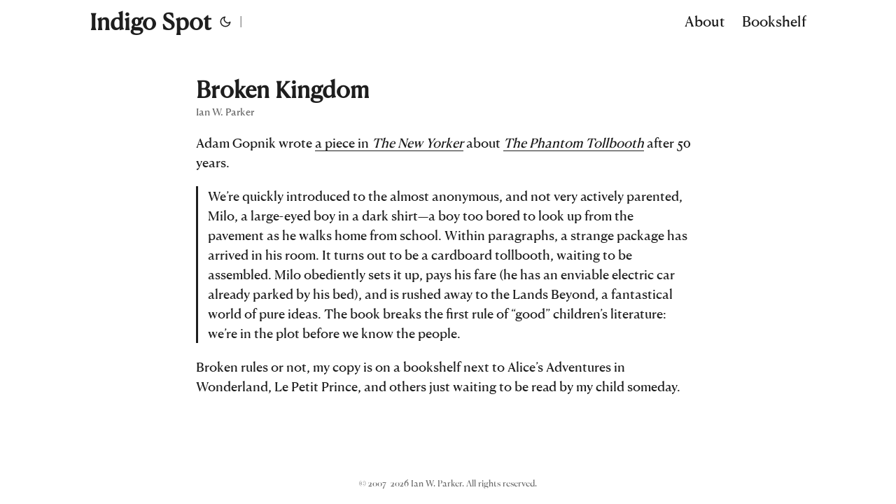

--- FILE ---
content_type: text/html; charset=UTF-8
request_url: https://indigospot.com/2011/10/10/broken-kingdom/
body_size: 2925
content:
<!doctype html><html lang=en dir=auto><head><meta charset=utf-8><meta http-equiv=X-UA-Compatible content="IE=edge"><meta name=viewport content="width=device-width,initial-scale=1,shrink-to-fit=no"><meta name=robots content="index, follow"><title>Broken Kingdom | Indigo Spot</title><meta name=keywords content><meta name=description content="Adam Gopnik wrote a piece in The New Yorker about The Phantom Tollbooth after 50 years.

We’re quickly introduced to the almost anonymous, and not very actively parented, Milo, a large-eyed boy in a dark shirt—a boy too bored to look up from the pavement as he walks home from school. Within paragraphs, a strange package has arrived in his room. It turns out to be a cardboard tollbooth, waiting to be assembled. Milo obediently sets it up, pays his fare (he has an enviable electric car already parked by his bed), and is rushed away to the Lands Beyond, a fantastical world of pure ideas. The book breaks the first rule of “good” children’s literature: we’re in the plot before we know the people."><meta name=author content="Ian W. Parker"><link rel=canonical href=https://indigospot.com/2011/10/10/broken-kingdom/><link crossorigin=anonymous href=/assets/css/stylesheet.8d21d1de71a8b26e116fb3d53f9a4b854d5bfdcdf1d81317441c304b34ef5135.css integrity="sha256-jSHR3nGosm4Rb7PVP5pLhU1b/c3x2BMXRBwwSzTvUTU=" rel="preload stylesheet" as=style><script defer crossorigin=anonymous src=/assets/js/highlight.f413e19d0714851f6474e7ee9632408e58ac146fbdbe62747134bea2fa3415e0.js integrity="sha256-9BPhnQcUhR9kdOfuljJAjlisFG+9vmJ0cTS+ovo0FeA=" onload=hljs.initHighlightingOnLoad()></script><link rel=icon href=https://indigospot.com/favicon.ico><link rel=icon type=image/png sizes=16x16 href=https://indigospot.com/favicon-16x16.png><link rel=icon type=image/png sizes=32x32 href=https://indigospot.com/favicon-32x32.png><link rel=apple-touch-icon href=https://indigospot.com/apple-touch-icon.png><link rel=mask-icon href=https://indigospot.com/safari-pinned-tab.svg><meta name=theme-color content="#2e2e33"><meta name=msapplication-TileColor content="#2e2e33"><link rel=alternate hreflang=en href=https://indigospot.com/2011/10/10/broken-kingdom/><noscript><style>#theme-toggle,.top-link{display:none}</style><style>@media(prefers-color-scheme:dark){:root{--theme:rgb(29, 30, 32);--entry:rgb(46, 46, 51);--primary:rgb(218, 218, 219);--secondary:rgb(155, 156, 157);--tertiary:rgb(65, 66, 68);--content:rgb(196, 196, 197);--hljs-bg:rgb(46, 46, 51);--code-bg:rgb(55, 56, 62);--border:rgb(51, 51, 51)}.list{background:var(--theme)}.list:not(.dark)::-webkit-scrollbar-track{background:0 0}.list:not(.dark)::-webkit-scrollbar-thumb{border-color:var(--theme)}}</style></noscript><meta property="og:title" content="Broken Kingdom"><meta property="og:description" content="Adam Gopnik wrote a piece in The New Yorker about The Phantom Tollbooth after 50 years.

We’re quickly introduced to the almost anonymous, and not very actively parented, Milo, a large-eyed boy in a dark shirt—a boy too bored to look up from the pavement as he walks home from school. Within paragraphs, a strange package has arrived in his room. It turns out to be a cardboard tollbooth, waiting to be assembled. Milo obediently sets it up, pays his fare (he has an enviable electric car already parked by his bed), and is rushed away to the Lands Beyond, a fantastical world of pure ideas. The book breaks the first rule of “good” children’s literature: we’re in the plot before we know the people."><meta property="og:type" content="article"><meta property="og:url" content="https://indigospot.com/2011/10/10/broken-kingdom/"><meta property="article:section" content="2011"><meta property="article:published_time" content="2011-10-10T16:00:37+00:00"><meta property="article:modified_time" content="2020-11-20T12:37:48-05:00"><meta name=twitter:card content="summary"><meta name=twitter:title content="Broken Kingdom"><meta name=twitter:description content="Adam Gopnik wrote a piece in The New Yorker about The Phantom Tollbooth after 50 years.

We’re quickly introduced to the almost anonymous, and not very actively parented, Milo, a large-eyed boy in a dark shirt—a boy too bored to look up from the pavement as he walks home from school. Within paragraphs, a strange package has arrived in his room. It turns out to be a cardboard tollbooth, waiting to be assembled. Milo obediently sets it up, pays his fare (he has an enviable electric car already parked by his bed), and is rushed away to the Lands Beyond, a fantastical world of pure ideas. The book breaks the first rule of “good” children’s literature: we’re in the plot before we know the people."><script type=application/ld+json>{"@context":"https://schema.org","@type":"BreadcrumbList","itemListElement":[{"@type":"ListItem","position":1,"name":"Broken Kingdom","item":"https://indigospot.com/2011/10/10/broken-kingdom/"}]}</script><script type=application/ld+json>{"@context":"https://schema.org","@type":"BlogPosting","headline":"Broken Kingdom","name":"Broken Kingdom","description":"Adam Gopnik wrote a piece in The New Yorker about The Phantom Tollbooth after 50 years.\nWe’re quickly introduced to the almost anonymous, and not very actively parented, Milo, a large-eyed boy in a dark shirt—a boy too bored to look up from the pavement as he walks home from school. Within paragraphs, a strange package has arrived in his room. It turns out to be a cardboard tollbooth, waiting to be assembled. Milo obediently sets it up, pays his fare (he has an enviable electric car already parked by his bed), and is rushed away to the Lands Beyond, a fantastical world of pure ideas. The book breaks the first rule of “good” children’s literature: we’re in the plot before we know the people.\n","keywords":[],"articleBody":"Adam Gopnik wrote a piece in The New Yorker about The Phantom Tollbooth after 50 years.\nWe’re quickly introduced to the almost anonymous, and not very actively parented, Milo, a large-eyed boy in a dark shirt—a boy too bored to look up from the pavement as he walks home from school. Within paragraphs, a strange package has arrived in his room. It turns out to be a cardboard tollbooth, waiting to be assembled. Milo obediently sets it up, pays his fare (he has an enviable electric car already parked by his bed), and is rushed away to the Lands Beyond, a fantastical world of pure ideas. The book breaks the first rule of “good” children’s literature: we’re in the plot before we know the people.\nBroken rules or not, my copy is on a bookshelf next to Alice’s Adventures in Wonderland, Le Petit Prince, and others just waiting to be read by my child someday.\n","wordCount":"155","inLanguage":"en","datePublished":"2011-10-10T16:00:37Z","dateModified":"2020-11-20T12:37:48-05:00","author":{"@type":"Person","name":"Ian W. Parker"},"mainEntityOfPage":{"@type":"WebPage","@id":"https://indigospot.com/2011/10/10/broken-kingdom/"},"publisher":{"@type":"Organization","name":"Indigo Spot","logo":{"@type":"ImageObject","url":"https://indigospot.com/favicon.ico"}}}</script></head><body id=top><script>localStorage.getItem("pref-theme")==="dark"?document.body.classList.add("dark"):localStorage.getItem("pref-theme")==="light"?document.body.classList.remove("dark"):window.matchMedia("(prefers-color-scheme: dark)").matches&&document.body.classList.add("dark")</script><header class=header><nav class=nav><div class=logo><a href=https://indigospot.com/ accesskey=h title="Indigo Spot (Alt + H)">Indigo Spot</a><div class=logo-switches><button id=theme-toggle accesskey=t title="(Alt + T)">
<svg id="moon" width="24" height="18" viewBox="0 0 24 24" fill="none" stroke="currentColor" stroke-width="2" stroke-linecap="round" stroke-linejoin="round"><path d="M21 12.79A9 9 0 1111.21 3 7 7 0 0021 12.79z"/></svg>
<svg id="sun" width="24" height="18" viewBox="0 0 24 24" fill="none" stroke="currentColor" stroke-width="2" stroke-linecap="round" stroke-linejoin="round"><circle cx="12" cy="12" r="5"/><line x1="12" y1="1" x2="12" y2="3"/><line x1="12" y1="21" x2="12" y2="23"/><line x1="4.22" y1="4.22" x2="5.64" y2="5.64"/><line x1="18.36" y1="18.36" x2="19.78" y2="19.78"/><line x1="1" y1="12" x2="3" y2="12"/><line x1="21" y1="12" x2="23" y2="12"/><line x1="4.22" y1="19.78" x2="5.64" y2="18.36"/><line x1="18.36" y1="5.64" x2="19.78" y2="4.22"/></svg></button><ul class=lang-switch><li>|</li></ul></div></div><ul id=menu><li><a href=https://indigospot.com/about/ title=About><span>About</span></a></li><li><a href=https://indigospot.com/bookshelf/ title=Bookshelf><span>Bookshelf</span></a></li></ul></nav></header><main class=main><article class=post-single><header class=post-header><h1 class=post-title>Broken Kingdom</h1><div class=post-meta>Ian W. Parker</div></header><div class=post-content><p>Adam Gopnik wrote <a href=http://www.newyorker.com/reporting/2011/10/17/111017fa_fact_gopnik>a piece in <em>The New Yorker</em></a> about <a href=http://www.amazon.com/Phantom-Tollbooth-50th-Anniversary/dp/0375869034/><em>The Phantom Tollbooth</em></a> after 50 years.</p><blockquote><p>We’re quickly introduced to the almost anonymous, and not very actively parented, Milo, a large-eyed boy in a dark shirt—a boy too bored to look up from the pavement as he walks home from school. Within paragraphs, a strange package has arrived in his room. It turns out to be a cardboard tollbooth, waiting to be assembled. Milo obediently sets it up, pays his fare (he has an enviable electric car already parked by his bed), and is rushed away to the Lands Beyond, a fantastical world of pure ideas. The book breaks the first rule of “good” children’s literature: we’re in the plot before we know the people.</p></blockquote><p>Broken rules or not, my copy is on a bookshelf next to Alice&rsquo;s Adventures in Wonderland, Le Petit Prince, and others just waiting to be read by my child someday.</p></div><footer class=post-footer><ul class=post-tags></ul></footer></article></main><footer class=footer><span>&copy; 2007–2026 Ian W. Parker. All rights reserved.</span></footer><a href=#top aria-label="go to top" title="Go to Top (Alt + G)" class=top-link id=top-link accesskey=g><svg viewBox="0 0 12 6" fill="currentColor"><path d="M12 6H0l6-6z"/></svg>
</a><script src=https://tinylytics.app/embed/3wy1QhZvBxBK_jx3Huqt.js defer></script><div id=proven0440b0></div><script>let menu=document.getElementById("menu");menu&&(menu.scrollLeft=localStorage.getItem("menu-scroll-position"),menu.onscroll=function(){localStorage.setItem("menu-scroll-position",menu.scrollLeft)}),document.querySelectorAll('a[href^="#"]').forEach(e=>{e.addEventListener("click",function(e){e.preventDefault();var t=this.getAttribute("href").substr(1);window.matchMedia("(prefers-reduced-motion: reduce)").matches?document.querySelector(`[id='${decodeURIComponent(t)}']`).scrollIntoView():document.querySelector(`[id='${decodeURIComponent(t)}']`).scrollIntoView({behavior:"smooth"}),t==="top"?history.replaceState(null,null," "):history.pushState(null,null,`#${t}`)})})</script><script>var mybutton=document.getElementById("top-link");window.onscroll=function(){document.body.scrollTop>800||document.documentElement.scrollTop>800?(mybutton.style.visibility="visible",mybutton.style.opacity="1"):(mybutton.style.visibility="hidden",mybutton.style.opacity="0")}</script><script>document.getElementById("theme-toggle").addEventListener("click",()=>{document.body.className.includes("dark")?(document.body.classList.remove("dark"),localStorage.setItem("pref-theme","light")):(document.body.classList.add("dark"),localStorage.setItem("pref-theme","dark"))})</script></body></html>